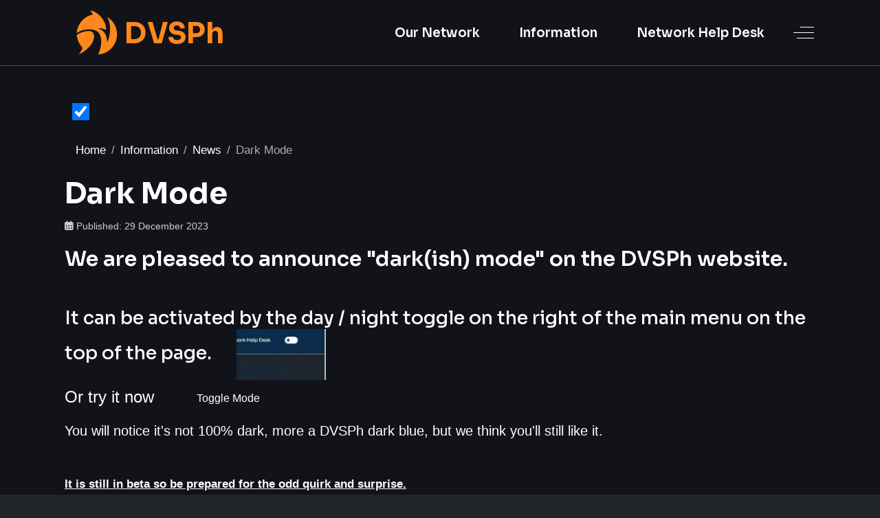

--- FILE ---
content_type: text/html; charset=utf-8
request_url: https://dvsph.net/information/news/dark-mode
body_size: 10336
content:
<!DOCTYPE html><html lang="en-gb" dir="ltr" data-bs-theme="dark"><head><meta http-equiv="X-UA-Compatible" content="IE=edge" /><meta name="viewport" content="width=device-width, initial-scale=1" /><meta name="HandheldFriendly" content="true" /><meta name="mobile-web-app-capable" content="YES" /><meta charset="utf-8"><meta name="rights" content="DVSPH"><meta name="description" content="DVSPh Network is a multi-mode amateur radio network supporting DMR, D-STAR, Yaesu Fusion, and VoIP systems like Echolink and AllStar."><meta name="generator" content="Joomla! - Open Source Content Management"><title>Dark Mode</title><link href="/favicon.ico" rel="icon" type="image/vnd.microsoft.icon"><link href="/images/icons/android-chrome-192x192.png?7384f2" rel="shortcut icon" type="image/png" sizes="any"><link href="/images/icons/apple-touch-icon.png?7384f2" rel="apple-touch-icon" type="image/png" sizes="any"><link href="https://fonts.gstatic.com?7384f2" rel="preconnect"><link href="https://fonts.googleapis.com/css2?family=Sora:ital,wght@0,100;0,200;0,300;0,400;0,500;0,600;0,700;0,800&amp;display=swap" rel="stylesheet"><link href="https://use.fontawesome.com/releases/v7.0.0/css/all.css?7384f2" rel="stylesheet"> <script src="/media/vendor/jquery/js/jquery.min.js?3.7.1"></script> <script src="/media/astroid/js/jquery.easing.min.js?7384f2"></script> <script src="/media/astroid/js/megamenu.min.js?7384f2"></script> <script src="/media/astroid/js/jquery.hoverIntent.min.js?7384f2"></script> <script src="/media/astroid/js/offcanvas.min.js?7384f2"></script> <script src="/media/astroid/js/mobilemenu.min.js?7384f2"></script> <script src="/media/astroid/js/lazyload.min.js?7384f2"></script> <script src="/media/astroid/js/script.min.js?7384f2"></script> <script type="application/json" class="joomla-script-options new">{"joomla.jtext":{"ERROR":"Error","MESSAGE":"Message","NOTICE":"Notice","WARNING":"Warning","JCLOSE":"Close","JOK":"OK","JOPEN":"Open"},"system.paths":{"root":"","rootFull":"https:\/\/dvsph.net\/","base":"","baseFull":"https:\/\/dvsph.net\/"},"csrf.token":"9eff4a78874f13411f68480db565aac3"}</script> <script src="/media/system/js/core.min.js?a3d8f8"></script> <script src="/media/system/js/messages.min.js?9a4811" type="module"></script> <script>var TEMPLATE_HASH="0ac8146357a4aa701d25a348636cb331",ASTROID_COLOR_MODE="dark"</script> <script>window.addEventListener('DOMContentLoaded',()=>{const element=document.querySelector('.dvs_spin');if(!element)return;const minDuration=20;const maxDuration=250;const refreshRate=10000;function randomizeSpin(){const newDuration=Math.random()*(maxDuration-minDuration)+minDuration;element.style.setProperty('animation-duration',`${newDuration}s`);const direction=Math.random()<0.5?'normal':'reverse';element.style.setProperty('animation-direction',direction)}
element.style.animationPlayState='running';randomizeSpin();setInterval(randomizeSpin,refreshRate)})</script> <script type="application/ld+json">{"@context":"https://schema.org","@type":"BreadcrumbList","@id":"https://dvsph.net/#/schema/BreadcrumbList/117","itemListElement":[{"@type":"ListItem","position":1,"item":{"@id":"https://dvsph.net/","name":"Home"}},{"@type":"ListItem","position":2,"item":{"@id":"https://dvsph.net/information","name":"Information"}},{"@type":"ListItem","position":3,"item":{"@id":"https://dvsph.net/information/news","name":"News"}},{"@type":"ListItem","position":4,"item":{"name":"Dark Mode"}}]}</script> <script type="application/ld+json">{"@context":"https://schema.org","@graph":[{"@type":"Organization","@id":"https://dvsph.net/#/schema/Organization/base","name":"DVSPh","url":"https://dvsph.net/"},{"@type":"WebSite","@id":"https://dvsph.net/#/schema/WebSite/base","url":"https://dvsph.net/","name":"DVSPh","publisher":{"@id":"https://dvsph.net/#/schema/Organization/base"}},{"@type":"WebPage","@id":"https://dvsph.net/#/schema/WebPage/base","url":"https://dvsph.net/information/news/dark-mode","name":"Dark Mode","description":"DVSPh Network is a multi-mode amateur radio network supporting DMR, D-STAR, Yaesu Fusion, and VoIP systems like Echolink and AllStar.","isPartOf":{"@id":"https://dvsph.net/#/schema/WebSite/base"},"about":{"@id":"https://dvsph.net/#/schema/Organization/base"},"inLanguage":"en-GB","breadcrumb":{"@id":"https://dvsph.net/#/schema/BreadcrumbList/117"}},{"@type":"Article","@id":"https://dvsph.net/#/schema/com_content/article/228","name":"Dark Mode","headline":"Dark Mode","inLanguage":"en-GB","dateCreated":"2023-12-29T16:39:55+00:00","isPartOf":{"@id":"https://dvsph.net/#/schema/WebPage/base"}}]}</script> <script async src="https://www.googletagmanager.com/gtag/js?id=G-7ZX50DZZN3"></script> <script>window.dataLayer=window.dataLayer||[];function gtag(){dataLayer.push(arguments)}
gtag('js',new Date());gtag('config','G-7ZX50DZZN3')</script><link rel="apple-touch-icon" sizes="180x180" href="/apple-touch-icon.png"><link rel="icon" type="image/png" sizes="32x32" href="/favicon-32x32.png"><link rel="icon" type="image/png" sizes="16x16" href="/favicon-16x16.png"><link rel="manifest" href="/site.webmanifest"><link rel="mask-icon" href="/safari-pinned-tab.svg" color="#212a4e"><meta name="msapplication-TileColor" content="#212a4e"><meta name="theme-color" content="#212a4e"><link rel="stylesheet" href="/cache/astroid/css/cd260f1b0abf726e0341b16ba9c46131.css?7384f2" /></head><body class="site astroid-framework com-content view-article layout-blog itemid-126 guest-user astroid-header-horizontal-right news-alias tp-style-16 en-GB ltr"><div class="astroid-container"><div class="astroid-content"><div class="astroid-layout astroid-layout-wide"><div class="astroid-wrapper"><section class="astroid-section astroid-header-section header" id="hs-1529472563843"><div class="container"><div class="astroid-row row no-gutters gx-0" id="ar-1529472563843"><div class="astroid-column col-lg-12 col-md-12 col-sm-12 col-12" id="ac-1529472563843"><div class="astroid-module-position" id="ah-1529472563843"> <header id="astroid-header" class="astroid-header astroid-horizontal-header astroid-horizontal-right-header" data-megamenu data-megamenu-class=".has-megamenu" data-megamenu-content-class=".megamenu-container" data-dropdown-arrow="true" data-header-offset="true" data-transition-speed="100" data-megamenu-animation="slide" data-easing="linear" data-astroid-trigger="hover" data-megamenu-submenu-class=".nav-submenu,.nav-submenu-static"><div class="d-flex flex-row justify-content-between"><div class="d-flex d-lg-none justify-content-start"><div class="header-mobilemenu-trigger burger-menu-button align-self-center" data-offcanvas="#astroid-mobilemenu" data-effect="mobilemenu-slide"><button aria-label="Mobile Menu Toggle" class="button" type="button"><span class="box"><span class="inner"><span class="visually-hidden">Mobile Menu Toggle</span></span></span></button></div></div><div class="header-left-section as-gutter-x-xl@lg d-flex justify-content-start"><div class="logo-wrapper astroid-logo"> <a target="_self" class="astroid-logo astroid-logo-image d-flex align-items-center mr-0 mr-lg-4" href="https://dvsph.net/" aria-label="DVSPh"> <?xml version="1.0" encoding="UTF-8" standalone="no"?> <!DOCTYPE svg PUBLIC "-//W3C//DTD SVG 1.1//EN" "http://www.w3.org/Graphics/SVG/1.1/DTD/svg11.dtd"> <svg width="100%" height="100%" viewBox="0 0 567 171" version="1.1" xmlns="http://www.w3.org/2000/svg" xmlns:xlink="http://www.w3.org/1999/xlink" xml:space="preserve" xmlns:serif="http://www.serif.com/" style="fill-rule:evenodd;clip-rule:evenodd;stroke-linejoin:round;stroke-miterlimit:2;" class="astroid-logo-default" width="250px" height="250px"> <g transform="matrix(1,0,0,1,-83.1959,-201.918)"> <g> <g transform="matrix(1,0,0,1,-1179.75,-1511.57)"> <g transform="matrix(110,0,0,110,1831.17,1840.67)"> </g> <text x="1447.71px" y="1840.67px" style="font-family:'Sora-Bold', 'Sora';font-weight:700;font-size:110px;fill:rgb(254,136,28);">D<tspan x="1532.3px 1612.71px " y="1840.67px 1840.67px ">VS</tspan>Ph</text> </g> <g transform="matrix(0.374554,0,0,0.374554,-16.341,165.688)"> <g> <path d="M482.676,278.853C484.185,279.488 486.564,280.585 489.604,281.899C507.004,287.799 529.304,301.699 540.904,313.799C549.204,322.599 552.404,326.799 558.504,337.199C570.904,358.099 576.484,385.137 577.904,411.699C578.309,419.29 578.396,424.956 578.241,428.189C578.921,426.272 580.092,423.468 581.804,419.799C595.104,386.299 597.004,380.199 602.704,352.999C607.204,331.599 608.904,314.299 608.904,288.299C608.904,243.699 601.404,207.599 586.004,177.799C582.804,171.599 580.404,166.399 580.704,166.099C581.304,165.399 594.604,174.599 603.904,182.099C610.204,187.099 626.004,202.799 633.104,210.999C651.704,232.599 667.404,263.699 674.504,292.999C683.204,329.099 681.404,373.199 669.904,407.399C656.104,448.199 632.204,481.599 598.104,507.299C570.904,527.899 546.504,538.399 508.504,545.899C491.504,549.299 488.904,549.399 488.904,546.899C488.904,546.199 492.104,537.399 496.004,527.299C504.604,505.599 511.104,481.699 514.404,460.499C517.704,438.699 517.804,438.299 518.504,420.799C519.104,405.199 518.404,396.599 514.704,377.499C511.704,361.599 500.704,336.499 492.204,325.999C479.404,310.299 462.004,301.199 432.404,294.699C421.304,292.299 418.504,292.099 395.404,292.099C368.804,291.999 360.604,292.799 337.904,297.999C315.504,303.199 290.704,313.799 276.604,324.399C272.904,327.199 269.404,329.499 268.804,329.499C267.204,329.499 270.504,305.299 274.104,290.999C279.004,271.199 291.004,244.699 302.804,227.999C334.504,182.899 369.004,158.199 421.404,142.899C428.604,140.899 434.504,139.099 434.704,138.999C434.804,138.899 432.104,134.799 428.704,129.999C421.804,120.499 415.204,111.099 411.204,105.199C409.804,103.199 408.204,101.499 407.804,101.499C407.304,101.499 406.904,100.999 406.904,100.499C406.904,98.799 416.504,99.399 424.504,101.599C434.204,104.199 447.404,109.599 455.804,114.199C486.304,130.999 514.804,157.499 533.504,186.499C536.104,190.599 542.504,202.299 547.604,212.499C556.904,230.699 562.204,245.099 565.404,259.999C567.204,268.199 568.704,298.999 567.304,298.399C566.804,298.199 562.104,295.799 556.904,293.099C542.404,285.699 516.704,279.699 498.104,279.399C493.904,279.299 489.569,279.55 487.869,279.15C485.517,279.089 483.816,278.985 482.676,278.853Z" style="fill:rgb(254,136,28);"/> <g transform="matrix(0.1,0,0,-0.1,246.904,563.499)"> <path d="M1250,2540C926,2512 487,2350 269,2177L214,2133L226,2044C289,1612 448,1258 724,935C771,880 810,832 810,828C810,817 745,670 707,593C651,483 579,365 505,262C468,210 440,167 442,164C445,162 491,185 546,216C600,247 681,292 725,317C975,459 1217,647 1432,869C1754,1201 1929,1523 1975,1870C1992,1995 1989,2047 1958,2185C1920,2356 1822,2466 1663,2518C1589,2543 1396,2553 1250,2540Z" style="fill:rgb(254,136,28);"/> </g> </g> </g> </g> </g> </svg> <?xml version="1.0" encoding="UTF-8" standalone="no"?> <!DOCTYPE svg PUBLIC "-//W3C//DTD SVG 1.1//EN" "http://www.w3.org/Graphics/SVG/1.1/DTD/svg11.dtd"> <svg width="100%" height="100%" viewBox="0 0 567 171" version="1.1" xmlns="http://www.w3.org/2000/svg" xmlns:xlink="http://www.w3.org/1999/xlink" xml:space="preserve" xmlns:serif="http://www.serif.com/" style="fill-rule:evenodd;clip-rule:evenodd;stroke-linejoin:round;stroke-miterlimit:2;" class="astroid-logo-default dark" width="250px" height="250px"> <g transform="matrix(1,0,0,1,-83.1959,-201.918)"> <g> <g transform="matrix(1,0,0,1,-1179.75,-1511.57)"> <g transform="matrix(110,0,0,110,1831.17,1840.67)"> </g> <text x="1447.71px" y="1840.67px" style="font-family:'Sora-Bold', 'Sora';font-weight:700;font-size:110px;fill:rgb(254,136,28);">D<tspan x="1532.3px 1612.71px " y="1840.67px 1840.67px ">VS</tspan>Ph</text> </g> <g transform="matrix(0.374554,0,0,0.374554,-16.341,165.688)"> <g> <path d="M482.676,278.853C484.185,279.488 486.564,280.585 489.604,281.899C507.004,287.799 529.304,301.699 540.904,313.799C549.204,322.599 552.404,326.799 558.504,337.199C570.904,358.099 576.484,385.137 577.904,411.699C578.309,419.29 578.396,424.956 578.241,428.189C578.921,426.272 580.092,423.468 581.804,419.799C595.104,386.299 597.004,380.199 602.704,352.999C607.204,331.599 608.904,314.299 608.904,288.299C608.904,243.699 601.404,207.599 586.004,177.799C582.804,171.599 580.404,166.399 580.704,166.099C581.304,165.399 594.604,174.599 603.904,182.099C610.204,187.099 626.004,202.799 633.104,210.999C651.704,232.599 667.404,263.699 674.504,292.999C683.204,329.099 681.404,373.199 669.904,407.399C656.104,448.199 632.204,481.599 598.104,507.299C570.904,527.899 546.504,538.399 508.504,545.899C491.504,549.299 488.904,549.399 488.904,546.899C488.904,546.199 492.104,537.399 496.004,527.299C504.604,505.599 511.104,481.699 514.404,460.499C517.704,438.699 517.804,438.299 518.504,420.799C519.104,405.199 518.404,396.599 514.704,377.499C511.704,361.599 500.704,336.499 492.204,325.999C479.404,310.299 462.004,301.199 432.404,294.699C421.304,292.299 418.504,292.099 395.404,292.099C368.804,291.999 360.604,292.799 337.904,297.999C315.504,303.199 290.704,313.799 276.604,324.399C272.904,327.199 269.404,329.499 268.804,329.499C267.204,329.499 270.504,305.299 274.104,290.999C279.004,271.199 291.004,244.699 302.804,227.999C334.504,182.899 369.004,158.199 421.404,142.899C428.604,140.899 434.504,139.099 434.704,138.999C434.804,138.899 432.104,134.799 428.704,129.999C421.804,120.499 415.204,111.099 411.204,105.199C409.804,103.199 408.204,101.499 407.804,101.499C407.304,101.499 406.904,100.999 406.904,100.499C406.904,98.799 416.504,99.399 424.504,101.599C434.204,104.199 447.404,109.599 455.804,114.199C486.304,130.999 514.804,157.499 533.504,186.499C536.104,190.599 542.504,202.299 547.604,212.499C556.904,230.699 562.204,245.099 565.404,259.999C567.204,268.199 568.704,298.999 567.304,298.399C566.804,298.199 562.104,295.799 556.904,293.099C542.404,285.699 516.704,279.699 498.104,279.399C493.904,279.299 489.569,279.55 487.869,279.15C485.517,279.089 483.816,278.985 482.676,278.853Z" style="fill:rgb(254,136,28);"/> <g transform="matrix(0.1,0,0,-0.1,246.904,563.499)"> <path d="M1250,2540C926,2512 487,2350 269,2177L214,2133L226,2044C289,1612 448,1258 724,935C771,880 810,832 810,828C810,817 745,670 707,593C651,483 579,365 505,262C468,210 440,167 442,164C445,162 491,185 546,216C600,247 681,292 725,317C975,459 1217,647 1432,869C1754,1201 1929,1523 1975,1870C1992,1995 1989,2047 1958,2185C1920,2356 1822,2466 1663,2518C1589,2543 1396,2553 1250,2540Z" style="fill:rgb(254,136,28);"/> </g> </g> </g> </g> </g> </svg> <?xml version="1.0" encoding="UTF-8" standalone="no"?> <!DOCTYPE svg PUBLIC "-//W3C//DTD SVG 1.1//EN" "http://www.w3.org/Graphics/SVG/1.1/DTD/svg11.dtd"> <svg width="100%" height="100%" viewBox="0 0 281 298" version="1.1" xmlns="http://www.w3.org/2000/svg" xmlns:xlink="http://www.w3.org/1999/xlink" xml:space="preserve" xmlns:serif="http://www.serif.com/" style="fill-rule:evenodd;clip-rule:evenodd;stroke-linejoin:round;stroke-miterlimit:2;" class="astroid-logo-mobile" width="200px" height="200px"> <g transform="matrix(1,0,0,1,-529.069,-208.721)"> <g transform="matrix(0.447335,0,0,0.447335,457.052,164.203)"> <path d="M482.676,278.853C484.185,279.488 486.564,280.585 489.604,281.899C507.004,287.799 529.304,301.699 540.904,313.799C549.204,322.599 552.404,326.799 558.504,337.199C570.904,358.099 576.484,385.137 577.904,411.699C578.309,419.29 578.396,424.956 578.241,428.189C578.921,426.272 580.092,423.468 581.804,419.799C595.104,386.299 597.004,380.199 602.704,352.999C607.204,331.599 608.904,314.299 608.904,288.299C608.904,243.699 601.404,207.599 586.004,177.799C582.804,171.599 580.404,166.399 580.704,166.099C581.304,165.399 594.604,174.599 603.904,182.099C610.204,187.099 626.004,202.799 633.104,210.999C651.704,232.599 667.404,263.699 674.504,292.999C683.204,329.099 681.404,373.199 669.904,407.399C656.104,448.199 632.204,481.599 598.104,507.299C570.904,527.899 546.504,538.399 508.504,545.899C491.504,549.299 488.904,549.399 488.904,546.899C488.904,546.199 492.104,537.399 496.004,527.299C504.604,505.599 511.104,481.699 514.404,460.499C517.704,438.699 517.804,438.299 518.504,420.799C519.104,405.199 518.404,396.599 514.704,377.499C511.704,361.599 500.704,336.499 492.204,325.999C479.404,310.299 462.004,301.199 432.404,294.699C421.304,292.299 418.504,292.099 395.404,292.099C368.804,291.999 360.604,292.799 337.904,297.999C315.504,303.199 290.704,313.799 276.604,324.399C272.904,327.199 269.404,329.499 268.804,329.499C267.204,329.499 270.504,305.299 274.104,290.999C279.004,271.199 291.004,244.699 302.804,227.999C334.504,182.899 369.004,158.199 421.404,142.899C428.604,140.899 434.504,139.099 434.704,138.999C434.804,138.899 432.104,134.799 428.704,129.999C421.804,120.499 415.204,111.099 411.204,105.199C409.804,103.199 408.204,101.499 407.804,101.499C407.304,101.499 406.904,100.999 406.904,100.499C406.904,98.799 416.504,99.399 424.504,101.599C434.204,104.199 447.404,109.599 455.804,114.199C486.304,130.999 514.804,157.499 533.504,186.499C536.104,190.599 542.504,202.299 547.604,212.499C556.904,230.699 562.204,245.099 565.404,259.999C567.204,268.199 568.704,298.999 567.304,298.399C566.804,298.199 562.104,295.799 556.904,293.099C542.404,285.699 516.704,279.699 498.104,279.399C493.904,279.299 489.569,279.55 487.869,279.15C485.517,279.089 483.816,278.985 482.676,278.853Z" style="fill:rgb(254,136,28);"/> </g> <g transform="matrix(0.0447335,0,0,-0.0447335,567.5,416.276)"> <path d="M1250,2540C926,2512 487,2350 269,2177L214,2133L226,2044C289,1612 448,1258 724,935C771,880 810,832 810,828C810,817 745,670 707,593C651,483 579,365 505,262C468,210 440,167 442,164C445,162 491,185 546,216C600,247 681,292 725,317C975,459 1217,647 1432,869C1754,1201 1929,1523 1975,1870C1992,1995 1989,2047 1958,2185C1920,2356 1822,2466 1663,2518C1589,2543 1396,2553 1250,2540Z" style="fill:rgb(254,136,28);"/> </g> <g transform="matrix(1,0,0,1,-925.531,-1335.91)"> <g transform="matrix(84,0,0,84,1740.54,1840.67)"> </g> <text x="1447.71px" y="1840.67px" style="font-family:'Sora-Bold', 'Sora';font-weight:700;font-size:84px;fill:rgb(254,136,28);">D<tspan x="1512.31px 1573.71px " y="1840.67px 1840.67px ">VS</tspan>Ph</text> </g> </g> </svg> <?xml version="1.0" encoding="UTF-8" standalone="no"?> <!DOCTYPE svg PUBLIC "-//W3C//DTD SVG 1.1//EN" "http://www.w3.org/Graphics/SVG/1.1/DTD/svg11.dtd"> <svg width="100%" height="100%" viewBox="0 0 281 298" version="1.1" xmlns="http://www.w3.org/2000/svg" xmlns:xlink="http://www.w3.org/1999/xlink" xml:space="preserve" xmlns:serif="http://www.serif.com/" style="fill-rule:evenodd;clip-rule:evenodd;stroke-linejoin:round;stroke-miterlimit:2;" class="astroid-logo-mobile dark d-none" width="200px" height="200px"> <g transform="matrix(1,0,0,1,-529.069,-208.721)"> <g transform="matrix(0.447335,0,0,0.447335,457.052,164.203)"> <path d="M482.676,278.853C484.185,279.488 486.564,280.585 489.604,281.899C507.004,287.799 529.304,301.699 540.904,313.799C549.204,322.599 552.404,326.799 558.504,337.199C570.904,358.099 576.484,385.137 577.904,411.699C578.309,419.29 578.396,424.956 578.241,428.189C578.921,426.272 580.092,423.468 581.804,419.799C595.104,386.299 597.004,380.199 602.704,352.999C607.204,331.599 608.904,314.299 608.904,288.299C608.904,243.699 601.404,207.599 586.004,177.799C582.804,171.599 580.404,166.399 580.704,166.099C581.304,165.399 594.604,174.599 603.904,182.099C610.204,187.099 626.004,202.799 633.104,210.999C651.704,232.599 667.404,263.699 674.504,292.999C683.204,329.099 681.404,373.199 669.904,407.399C656.104,448.199 632.204,481.599 598.104,507.299C570.904,527.899 546.504,538.399 508.504,545.899C491.504,549.299 488.904,549.399 488.904,546.899C488.904,546.199 492.104,537.399 496.004,527.299C504.604,505.599 511.104,481.699 514.404,460.499C517.704,438.699 517.804,438.299 518.504,420.799C519.104,405.199 518.404,396.599 514.704,377.499C511.704,361.599 500.704,336.499 492.204,325.999C479.404,310.299 462.004,301.199 432.404,294.699C421.304,292.299 418.504,292.099 395.404,292.099C368.804,291.999 360.604,292.799 337.904,297.999C315.504,303.199 290.704,313.799 276.604,324.399C272.904,327.199 269.404,329.499 268.804,329.499C267.204,329.499 270.504,305.299 274.104,290.999C279.004,271.199 291.004,244.699 302.804,227.999C334.504,182.899 369.004,158.199 421.404,142.899C428.604,140.899 434.504,139.099 434.704,138.999C434.804,138.899 432.104,134.799 428.704,129.999C421.804,120.499 415.204,111.099 411.204,105.199C409.804,103.199 408.204,101.499 407.804,101.499C407.304,101.499 406.904,100.999 406.904,100.499C406.904,98.799 416.504,99.399 424.504,101.599C434.204,104.199 447.404,109.599 455.804,114.199C486.304,130.999 514.804,157.499 533.504,186.499C536.104,190.599 542.504,202.299 547.604,212.499C556.904,230.699 562.204,245.099 565.404,259.999C567.204,268.199 568.704,298.999 567.304,298.399C566.804,298.199 562.104,295.799 556.904,293.099C542.404,285.699 516.704,279.699 498.104,279.399C493.904,279.299 489.569,279.55 487.869,279.15C485.517,279.089 483.816,278.985 482.676,278.853Z" style="fill:rgb(254,136,28);"/> </g> <g transform="matrix(0.0447335,0,0,-0.0447335,567.5,416.276)"> <path d="M1250,2540C926,2512 487,2350 269,2177L214,2133L226,2044C289,1612 448,1258 724,935C771,880 810,832 810,828C810,817 745,670 707,593C651,483 579,365 505,262C468,210 440,167 442,164C445,162 491,185 546,216C600,247 681,292 725,317C975,459 1217,647 1432,869C1754,1201 1929,1523 1975,1870C1992,1995 1989,2047 1958,2185C1920,2356 1822,2466 1663,2518C1589,2543 1396,2553 1250,2540Z" style="fill:rgb(254,136,28);"/> </g> <g transform="matrix(1,0,0,1,-925.531,-1335.91)"> <g transform="matrix(84,0,0,84,1740.54,1840.67)"> </g> <text x="1447.71px" y="1840.67px" style="font-family:'Sora-Bold', 'Sora';font-weight:700;font-size:84px;fill:rgb(254,136,28);">D<tspan x="1512.31px 1573.71px " y="1840.67px 1840.67px ">VS</tspan>Ph</text> </g> </g> </svg> </a> </div></div><div class="header-right-section as-gutter-x-xl@lg d-flex min-w-30 justify-content-end flex-lg-grow-1"> <nav class=" align-self-center d-none d-lg-block" aria-label="horizontal menu"><ul class="nav astroid-nav d-none d-lg-flex"><li data-position="right" class="nav-item nav-item-id-114 nav-item-level-1 nav-item-deeper nav-item-parent has-megamenu nav-item-dropdown"> <a href="#" title="Our Network" class="as-menu-item nav-link-item-id-114 nav-link megamenu-item-link item-link-url item-level-1" data-drop-action="hover"> <span class="nav-title"> <span class="nav-title-text">Our Network</span> <i class="fas fa-chevron-down nav-item-caret"></i> </span> </a> <div class="megamenu-container nav-submenu-container nav-item-level-1"><ul class="nav-submenu" style="width:250px"><li data-position="right" class="nav-item-submenu nav-item-id-105 nav-item-level-2"> <a href="/dmr-talk-groups" title="Talk Groups" class="as-menu-item nav-link-item-id-105 item-link-url item-level-2" data-drop-action="hover"> <span class="nav-title"> <span class="nav-title-text">Talk Groups</span> </span> </a> </li><li data-position="right" class="nav-item-submenu nav-item-id-104 nav-item-level-2"> <a href="https://dvsph.net/dmr-repeaters" title="DMR Repeaters" class="as-menu-item nav-link-item-id-104 item-link-url item-level-2" data-drop-action="hover"> <span class="nav-title"> <span class="nav-title-text">DMR Repeaters</span> </span> </a> </li><li data-position="right" class="nav-item-submenu nav-item-id-111 nav-item-level-2"> <a href="/our-network/system-status" title="System Status" class="as-menu-item nav-link-item-id-111 item-link-component item-level-2" data-drop-action="hover"> <span class="nav-title"> <span class="nav-title-text">System Status</span> </span> </a> </li><li data-position="right" class="nav-item-submenu nav-item-id-129 nav-item-level-2 nav-item-deeper nav-item-parent nav-item-dropdown"> <a href="https://dvsph.net/information/question-and-answers/do-you-offer-any-user-dashboards" title="Dashboards" class="as-menu-item nav-link-item-id-129 megamenu-item-link item-link-url item-level-2" data-drop-action="hover"> <span class="nav-title"> <span class="nav-title-text">Dashboards</span> <i class="fas fa-chevron-right nav-item-caret"></i> </span> </a> <ul class="nav-submenu" style="width:250px"><li data-position="right" class="nav-item-submenu nav-item-id-163 nav-item-level-3"> <a href="/uk-dmr-last-heard" title="DMR Last Heard" class="as-menu-item nav-link-item-id-163 item-link-url item-level-3" data-drop-action="hover"> <span class="nav-title"> <span class="nav-title-text">DMR Last Heard</span> </span> </a> </li><li data-position="right" class="nav-item-submenu nav-item-id-110 nav-item-level-3"> <a href="/netmon" title="DMR Network Monitor" class="as-menu-item nav-link-item-id-110 item-link-url item-level-3" data-drop-action="hover"> <span class="nav-title"> <span class="nav-title-text">DMR Network Monitor</span> </span> </a> </li><li data-position="right" class="nav-item-submenu nav-item-id-131 nav-item-level-3"> <a href="http://dvsph-a.dvsph.net/" title="IPSC2 - A (MMDVM Repeaters)" class="as-menu-item nav-link-item-id-131 item-link-url item-level-3" target="_blank" rel="noopener noreferrer" data-drop-action="hover"> <span class="nav-title"> <span class="nav-title-text">IPSC2 - A (MMDVM Repeaters)</span> </span> </a> </li><li data-position="right" class="nav-item-submenu nav-item-id-130 nav-item-level-3"> <a href="http://dvsph-k.dvsph.net/ipsc/" title="IPSC2 - K (Motorola and Hytera Repeaters)" class="as-menu-item nav-link-item-id-130 item-link-url item-level-3" target="_blank" rel="noopener noreferrer" data-drop-action="hover"> <span class="nav-title"> <span class="nav-title-text">IPSC2 - K (Motorola and Hytera Repeaters)</span> </span> </a> </li><li data-position="right" class="nav-item-submenu nav-item-id-337 nav-item-level-3"> <a href="http://dvsph-m.dvsph.net/ipsc/" title="IPSC2 - M (Low Power Repeaters)" class="as-menu-item nav-link-item-id-337 item-link-url item-level-3" target="_blank" rel="noopener noreferrer" data-drop-action="hover"> <span class="nav-title"> <span class="nav-title-text">IPSC2 - M (Low Power Repeaters)</span> </span> </a> </li><li data-position="right" class="nav-item-submenu nav-item-id-132 nav-item-level-3"> <a href="http://dvsph-f.dvsph.net/ipsc/" title="IPSC2 - F (Hotspots and Gateways)" class="as-menu-item nav-link-item-id-132 item-link-url item-level-3" target="_blank" rel="noopener noreferrer" data-drop-action="hover"> <span class="nav-title"> <span class="nav-title-text">IPSC2 - F (Hotspots and Gateways)</span> </span> </a> </li><li data-position="right" class="nav-item-submenu nav-item-id-133 nav-item-level-3"> <a href="https://dvsph.net/xlx600" title="XLX600 Multimode Reflector" class="as-menu-item nav-link-item-id-133 item-link-url item-level-3" data-drop-action="hover"> <span class="nav-title"> <span class="nav-title-text">XLX600 Multimode Reflector</span> </span> </a> </li><li data-position="right" class="nav-item-submenu nav-item-id-135 nav-item-level-3"> <a href="https://dvsph.net/ysf" title="System Fusion C4FM Reflector" class="as-menu-item nav-link-item-id-135 item-link-url item-level-3" data-drop-action="hover"> <span class="nav-title"> <span class="nav-title-text">System Fusion C4FM Reflector</span> </span> </a> </li><li data-position="right" class="nav-item-submenu nav-item-id-315 nav-item-level-3"> <a href="https://dvsph.net/m17" title="M17 - 235 Reflector" class="as-menu-item nav-link-item-id-315 item-link-url item-level-3" data-drop-action="hover"> <span class="nav-title"> <span class="nav-title-text">M17 - 235 Reflector</span> </span> </a> </li><li data-position="right" class="nav-item-submenu nav-item-id-316 nav-item-level-3"> <a href="https://dvsph.net/p25" title="P25 - 235 Reflector" class="as-menu-item nav-link-item-id-316 item-link-url item-level-3" data-drop-action="hover"> <span class="nav-title"> <span class="nav-title-text">P25 - 235 Reflector</span> </span> </a> </li><li data-position="right" class="nav-item-submenu nav-item-id-317 nav-item-level-3"> <a href="https://dvsph.net/nxdn" title="NXDN - 235 Reflector" class="as-menu-item nav-link-item-id-317 item-link-url item-level-3" data-drop-action="hover"> <span class="nav-title"> <span class="nav-title-text">NXDN - 235 Reflector</span> </span> </a> </li></ul></li></ul></div></li><li data-position="right" class="nav-item nav-item-id-107 nav-item-level-1 nav-item-active nav-item-deeper nav-item-parent has-megamenu nav-item-dropdown"> <a href="/information" title="Information" class="as-menu-item nav-link-item-id-107 nav-link active megamenu-item-link item-link-component item-level-1" data-drop-action="hover"> <span class="nav-title"> <span class="nav-title-text">Information</span> <i class="fas fa-chevron-down nav-item-caret"></i> </span> </a> <div class="megamenu-container nav-submenu-container nav-item-level-1"><ul class="nav-submenu" style="width:250px"><li data-position="right" class="nav-item-submenu nav-item-id-106 nav-item-level-2"> <a href="/information/about" title="About" class="as-menu-item nav-link-item-id-106 item-link-component item-level-2" data-drop-action="hover"> <span class="nav-title"> <span class="nav-title-text">About</span> </span> </a> </li><li data-position="right" class="nav-item-submenu nav-item-id-126 nav-item-level-2 nav-item-current nav-item-active"> <a href="/information/news" title="News" class="as-menu-item nav-link-item-id-126 active item-link-component item-level-2" data-drop-action="hover"> <span class="nav-title"> <span class="nav-title-text">News</span> </span> </a> </li><li data-position="right" class="nav-item-submenu nav-item-id-164 nav-item-level-2"> <a href="/information/question-and-answers" title="Question and Answers" class="as-menu-item nav-link-item-id-164 item-link-component item-level-2" data-drop-action="hover"> <span class="nav-title"> <span class="nav-title-text">Question and Answers</span> </span> </a> </li><li data-position="right" class="nav-item-submenu nav-item-id-127 nav-item-level-2"> <a href="/information/weekly-nets" title="Weekly Nets" class="as-menu-item nav-link-item-id-127 item-link-component item-level-2" data-drop-action="hover"> <span class="nav-title"> <span class="nav-title-text">Weekly Nets</span> </span> </a> </li><li data-position="right" class="nav-item-submenu nav-item-id-168 nav-item-level-2 nav-item-deeper nav-item-parent nav-item-dropdown"> <a href="#" title="Links" class="as-menu-item nav-link-item-id-168 megamenu-item-link item-link-url item-level-2" data-drop-action="hover"> <span class="nav-title"> <span class="nav-title-text">Links</span> <i class="fas fa-chevron-right nav-item-caret"></i> </span> </a> <ul class="nav-submenu" style="width:250px"><li data-position="right" class="nav-item-submenu nav-item-id-169 nav-item-level-3"> <a href="https://www.radioid.net/" title="Radio ID" class="as-menu-item nav-link-item-id-169 item-link-url item-level-3" target="_blank" rel="noopener noreferrer" data-drop-action="hover"> <span class="nav-title"> <span class="nav-title-text">Radio ID</span> </span> </a> </li><li data-position="right" class="nav-item-submenu nav-item-id-170 nav-item-level-3"> <a href="https://ukrepeater.net/" title="ETCC (ukrepeater.net)" class="as-menu-item nav-link-item-id-170 item-link-url item-level-3" target="_blank" rel="noopener noreferrer" data-drop-action="hover"> <span class="nav-title"> <span class="nav-title-text">ETCC (ukrepeater.net)</span> </span> </a> </li><li data-position="right" class="nav-item-submenu nav-item-id-175 nav-item-level-3"> <a href="https://dvsph.net/my-ip" title="Find my IP Address" class="as-menu-item nav-link-item-id-175 item-link-url item-level-3" data-drop-action="hover"> <span class="nav-title"> <span class="nav-title-text">Find my IP Address</span> </span> </a> </li><li data-position="right" class="nav-item-submenu nav-item-id-307 nav-item-level-3"> <a href="http://cannycomponents.net/" title="Canny Components" class="as-menu-item nav-link-item-id-307 item-link-url item-level-3" target="_blank" rel="noopener noreferrer" data-drop-action="hover"> <span class="nav-title"> <span class="nav-title-text">Canny Components</span> </span> </a> </li></ul></li><li data-position="right" class="nav-item-submenu nav-item-id-233 nav-item-level-2"> <a href="https://dvsph.net/options-generator" title="Options Generator" class="as-menu-item nav-link-item-id-233 item-link-url item-level-2" data-drop-action="hover"> <span class="nav-title"> <span class="nav-title-text">Options Generator</span> </span> </a> </li><li data-position="left" class="nav-item-submenu nav-item-id-470 nav-item-level-2"> <a href="/information/for-sale" title="For Sale and Wanted" class="as-menu-item nav-link-item-id-470 item-link-component item-level-2" data-drop-action="hover"> <span class="nav-title"> <span class="nav-title-text">For Sale and Wanted</span> </span> </a> </li><li data-position="right" class="nav-item-submenu nav-item-id-306 nav-item-level-2"> <a href="/information/api" title="API" class="as-menu-item nav-link-item-id-306 item-link-component item-level-2" data-drop-action="hover"> <span class="nav-title"> <span class="nav-title-text">API</span> </span> </a> </li><li data-position="right" class="nav-item-submenu nav-item-id-128 nav-item-level-2"> <a href="https://dvsph.net/helpdesk" title="Contact Us" class="as-menu-item nav-link-item-id-128 item-link-url item-level-2" data-drop-action="hover"> <span class="nav-title"> <span class="nav-title-text">Contact Us</span> </span> </a> </li></ul></div></li><li data-position="right" class="nav-item nav-item-id-165 nav-item-level-1"> <a href="/network-help-desk" title="Network Help Desk" class="as-menu-item nav-link-item-id-165 nav-link item-link-component item-level-1" data-drop-action="hover"> <span class="nav-title"> <span class="nav-title-text">Network Help Desk</span> </span> </a> </li></ul></nav><div class="d-flex offcanvas-button offcanvasRight"><div class="header-offcanvas-trigger burger-menu-button align-self-center d-block" data-offcanvas="#astroid-offcanvas" data-effect="st-effect-1" data-direction="offcanvasDirRight"> <button type="button" aria-label="Off-Canvas Toggle" class="button"> <span class="box"> <span class="inner"><span class="visually-hidden">Off-Canvas Toggle</span></span> </span> </button> </div> </div> </div> </div> </header> </div></div></div></div></section><div class="astroid-section astroid-component-section" id="cs-1528971561366"><div class="container"><div class="astroid-row row" id="ar-1528971561366"><div class="astroid-column col-lg-6 col-md-12 col-sm-12 col-12 col-lg-12" id="ac-1528971561366"><div class="astroid-module-position hideonxs hideonsm" id="csb-63bd8bcd80ed4477681818"><div class="d-flex align-items-center astroid-color-mode"><div class="form-check form-switch"><input class="form-check-input switcher" type="checkbox" aria-label="Color Mode" role="switch" checked></div></div></div><div class="astroid-message" id="m-1528971711775"><div id="system-message-container" aria-live="polite"></div></div><div class="astroid-rawhtml hideonmd hideonlg hideonxl hideonxxl" id="aip-63c7c9fcb2785c54061447"><div id="install-banner" style="display:none; position:fixed; bottom:0; width:100%; background:#333; color:white; padding:15px; text-align:center;"> <span style="flex-grow:1;">Try the DVSPh App</span> <button id="install-btn" style="background:#5cb85c; color:white; border:2px; padding:7px 20px; border-radius:5px; cursor:pointer;">Install</button> <button id="dismiss-btn" style="background:#b85c5c; color:white; border:2px; padding:7px 20px; border-radius:5px; cursor:pointer;">✕</button> </div> <script>let deferredPrompt;window.addEventListener('beforeinstallprompt',(e)=>{e.preventDefault();deferredPrompt=e;if(!localStorage.getItem('pwaDismissed')){setTimeout(()=>{document.getElementById('install-banner').style.display='flex'},5000)}});document.getElementById('install-btn').addEventListener('click',async()=>{if(!deferredPrompt)return;deferredPrompt.prompt();const{outcome}=await deferredPrompt.userChoice;console.log('User choice:',outcome);deferredPrompt=null;document.getElementById('install-banner').style.display='none'});document.getElementById('dismiss-btn').addEventListener('click',()=>{document.getElementById('install-banner').style.display='none';localStorage.setItem('pwaDismissed','true')})</script></div><div class="astroid-module-position" id="tat-381539181673929"><div class="content-top-position moduletable "> <nav class="mod-breadcrumbs__wrapper" aria-label="Breadcrumbs"><ol class="mod-breadcrumbs breadcrumb px-3 py-2"> <li class="mod-breadcrumbs__divider float-start"> <span class="divider icon-location icon-fw" aria-hidden="true"></span> </li> <li class="mod-breadcrumbs__item breadcrumb-item"><a href="/" class="pathway"><span>Home</span></a></li><li class="mod-breadcrumbs__item breadcrumb-item"><a href="/information" class="pathway"><span>Information</span></a></li><li class="mod-breadcrumbs__item breadcrumb-item"><a href="/information/news" class="pathway"><span>News</span></a></li><li class="mod-breadcrumbs__item breadcrumb-item active"><span>Dark Mode</span></li> </ol> </nav> </div></div><div class="astroid-component" id="ca-1529739248826"><main class="astroid-component-area"><div class="com-content-article item-page" itemscope itemtype="https://schema.org/Article"><meta itemprop="inLanguage" content="en-GB"><div class="astroid-section" id="as-61b5cf11613cc086185689"><div class="astroid-row row no-gutters gx-0" id="ar-61b5cf11613cc033152637"><div class="astroid-column col-lg-12 col-md-12 col-sm-12 col-12" id="ac-61b5cf11613cc030930660"><div class="astroid-article-title" id="t-61b9bb50c0a7c455878112"><h1>Dark Mode</h1></div><div class="astroid-article-infoblock" id="iba-61b9dc69558df484112986"><dl class="article-info muted above"> <dt class="article-info-term">
                          Details                  </dt><dd class="published"> <span class="icon-calendar icon-fw" aria-hidden="true"></span> <time datetime="2023-12-29T16:39:55+00:00">
        Published: 29 December 2023    </time> </dd> </dl></div><div class="astroid-article-text" id="awt-61bae20c0d2cf499628496"><h2>We are pleased to announce "dark(ish) mode" on the DVSPh website.</h2><p> </p><h3>It can be activated by the day / night toggle on the right of the main menu on the top of the page.      <img src="/images/toggle.jpg" alt="Toggle" width="130" height="74" loading="lazy" data-path="local-images:/toggle.jpg" /></h3><h4>Or try it now &nbsp&nbsp&nbsp&nbsp&nbsp   <button class="btn btn-dark shadow" id="btnSwitch">Toggle Mode</button></h4><p> </p><h5>You will notice it's not 100% dark, more a DVSPh dark blue, but we think you'll still like it.</h5><p> </p><p><span style="text-decoration: underline;"><strong>It is still in beta so be prepared for the odd quirk and surprise.</strong></span></p><p> </p><p>We have noticed a local caching issue where if you have a cached "light" version of the page on your local machine, that may be served on the dark version. We are looking in to a fix for this but think if you stick with one colour mode it should fix itself.<br>Colour switching seems to be browser, operating system and cache setting dependant.
</p><br> <script>document.getElementById('btnSwitch').addEventListener('click',()=>{if(document.documentElement.getAttribute('data-bs-theme')=='dark'){document.documentElement.setAttribute('data-bs-theme','light')}else{document.documentElement.setAttribute('data-bs-theme','dark')}})</script> </div></div></div></div></div></main></div></div></div></div></div><div class="astroid-section" id="as-639405c10d2b9871590869"><div class="container"><div class="astroid-row row" id="ar-639405d31154b46635447"><div class="astroid-column col-lg-12 col-md-12 col-sm-12 col-12" id="ac-639405d31154b436107467"><div class="astroid-divider" id="d-639405da9d26bc25477814"><div class="divider-content"></div></div></div></div></div></div><section class="astroid-section" id="bm-6376f058bf4bcc35147119"><div class="container"><div class="astroid-row row" id="ar-6376f058bf4bcc8035884"><div class="astroid-column col-lg-4 col-md-12 col-sm-12 col-12" id="ac-6376f058bf4bcc29882333"><div class="astroid-text" id="ql-639408a36f781017615751"><h2 class="astroid-content-heading">Quick Links</h2></div><div class="astroid-module-position portal" id="mp-6376f06820a46c33823947"><div id="mod-custom152" class="mod-custom custom"> <a href="/uk-dmr-last-heard">DMR Last Heard</a>&nbsp;<br> <a href="/dmr-repeaters" title="DMR Repeaters"><span class="nav-title">DMR Repeaters</span></a><br> <a href="/dmr-talk-groups" title="Talk Groups"><span class="nav-title">Talk Groups</span></a><br> <a href="/xlx600">XLX600 - Dashboard</a>&nbsp;<br> <a href="/information/question-and-answers" title="Question and Answers"><span class="nav-title">Question and Answers</span></a><br> <a href="/options-generator">Options Generator</a>&nbsp;</div></div></div><div class="astroid-column col-lg-4 col-md-12 col-sm-12 col-12" id="ac-6376f058bf4bcc79670872"><div class="astroid-text" id="pqa-639408ba1dc17c9217286"><h2 class="astroid-content-heading">Popular Q & A</h2></div><div class="astroid-module-position portal" id="mp-6376f07b664ad835838775"><div class="bottom-2-position moduletable "><ul class="mostread mod-list"> <li itemscope itemtype="https://schema.org/Article"> <a href="/information/question-and-answers/do-you-offer-any-user-dashboards" itemprop="url"> <span itemprop="name">
                Do you offer any user dashboards?            </span> </a> </li> <li itemscope itemtype="https://schema.org/Article"> <a href="/information/question-and-answers/dmr-registration" itemprop="url"> <span itemprop="name">
                DMR Registration            </span> </a> </li> <li itemscope itemtype="https://schema.org/Article"> <a href="/information/question-and-answers/how-do-i-connect-my-hotspot-to-the-dvsph-network" itemprop="url"> <span itemprop="name">
                How do I connect my hotspot to the DVSPh Network?            </span> </a> </li> <li itemscope itemtype="https://schema.org/Article"> <a href="/information/question-and-answers/how-do-i-know-if-my-hotspot-or-repeater-is-connected-to-dvsph" itemprop="url"> <span itemprop="name">
                How do I know if my hotspot or repeater is connected to DVSPh?            </span> </a> </li> <li itemscope itemtype="https://schema.org/Article"> <a href="/information/question-and-answers/how-do-i-contact-dvsph" itemprop="url"> <span itemprop="name">
                How do I contact DVSPh?            </span> </a> </li> <li itemscope itemtype="https://schema.org/Article"> <a href="/information/question-and-answers/d-star-registration" itemprop="url"> <span itemprop="name">
                Register for D-Star            </span> </a> </li> <li itemscope itemtype="https://schema.org/Article"> <a href="/information/question-and-answers/im-not-in-the-uk-can-i-still-use-the-dvsph-network" itemprop="url"> <span itemprop="name">
                I'm not in the UK, can I still use the DVSPh network?            </span> </a> </li> <li itemscope itemtype="https://schema.org/Article"> <a href="/information/question-and-answers/what-are-user-activated-talk-groups" itemprop="url"> <span itemprop="name">
                What are User Activated Talk Groups            </span> </a> </li> <li itemscope itemtype="https://schema.org/Article"> <a href="/information/question-and-answers/dvsph-dmr-options-generator-guide" itemprop="url"> <span itemprop="name">
                DVSPH DMR Options Generator Guide            </span> </a> </li> <li itemscope itemtype="https://schema.org/Article"> <a href="/information/question-and-answers/how-do-i-change-talk-groups-for-my-repeater" itemprop="url"> <span itemprop="name">
                How do I change talk groups for my repeater?            </span> </a> </li> </ul> </div></div></div><div class="astroid-column col-lg-4 col-md-12 col-sm-12 col-12" id="ac-6376f058bf4bcc59868003"><div class="astroid-module-position" id="mp-6376f081e71e9c98730545"><div class="bottom-3-position moduletable "><div id="mod-custom154" class="mod-custom custom">
    &nbsp&nbsp&nbsp&nbsp&nbsp&nbsp&nbsp&nbsp&nbsp&nbsp&nbsp&nbsp&nbsp&nbsp&nbsp&nbsp&nbsp&nbsp<button type="button" class="btn btn-info" onclick="stream(23556)">Live Stream<br><small>TG23556 UK Multi-Mode</small></button> <!DOCTYPE html> <script>let streamWin=null;function stream(tg){"use strict";let params=`scrollbars=no,resizable=no,status=no,location=no,toolbar=no,menubar=no,width=345,height=60,left=100,top=100`;if(!streamWin||streamWin.closed){streamWin=window.open('https://dvsph.net/Stream?tg='+encodeURIComponent(tg),'streamWindow',params)}else{streamWin.location.href='https://dvsph.net/Stream?tg='+encodeURIComponent(tg);streamWin.focus()}}</script>&nbsp&nbsp&nbsp
<a title="Facebook" href="https://www.facebook.com/groups/gb7de/" target="_blank" rel="noopener"><i class="fab fa-facebook-f fa-2xl style="color: #0B2C4B;"></i></a></div></div></div></div></div><div class="astroid-row row" id="ar-6376f0a7f49c1c28553588"><div class="astroid-column col-lg-12 col-md-12 col-sm-12 col-12" id="ac-6376f0a7f49c1c6452888"><div class="astroid-divider" id="d-6376f0abe260c491171355"><div class="divider-content"></div></div></div></div></div></section><section class="astroid-section astroid-footer-section py-2" id="fs-1528971627712"><div class="container"><div class="astroid-row row" id="ar-1528971627712"><div class="astroid-column col-lg-7 col-md-12 col-sm-12 col-12" id="ac-1528971627712"><div class="astroid-module-position" id="f1-1528971723326"><div id="astroid-footer" class="astroid-footer">Copyright © 2016 - 2026 DVSPh, All rights reserved </div></div></div><div class="astroid-column col-lg-5 col-md-12 col-sm-12 col-12" id="ac-1529739273646"><div class="astroid-module-position" id="f2-1529739275917"><div class="footer-2-position moduletable "><div id="mod-custom134" class="mod-custom custom"><p style="text-align: right;"><a href="/login">Login</a> <br> <a href="/sitemap-xml?view=xml&id=1&format=xml">Sitemap</a> </p></div></div></div></div></div></div></section></div></div></div><div class="astroid-offcanvas d-none d-init" id="astroid-offcanvas" data-lenis-prevent><div class="burger-menu-button active"> <button aria-label="Off-Canvas Toggle" type="button" class="button close-offcanvas offcanvas-close-btn"> <span class="box"> <span class="inner"><span class="visually-hidden">Off-Canvas Toggle</span></span> </span> </button> </div><div class="astroid-offcanvas-inner"><div class="offcanvas-position moduletable "><ul class="astroid-sidebar-menu"><li class="nav-item nav-item-id-564 nav-item-level-1"><div class="nav-item-inner d-flex align-items-center"> <a href="#" title="DASHBOARDS" class="as-menu-item nav-link-item-id-564 nav-link item-link-url item-level-1" data-drop-action="hover"> <span class="nav-title"> <span class="nav-title-text">DASHBOARDS</span> </span> </a> </div></li><li class="nav-item nav-item-id-565 nav-item-level-1"><div class="nav-item-inner d-flex align-items-center"> <a href="https://dvsph.net/uk-dmr-last-heard" title="- DMR Last Heard" class="as-menu-item nav-link-item-id-565 nav-link item-link-url item-level-1" data-drop-action="hover"> <span class="nav-title"> <span class="nav-title-text">- DMR Last Heard</span> </span> </a> </div></li><li class="nav-item nav-item-id-566 nav-item-level-1"><div class="nav-item-inner d-flex align-items-center"> <a href="http://dvsph-a.dvsph.net/" title="- A [MMDVM Repeaters]" class="as-menu-item nav-link-item-id-566 nav-link item-link-url item-level-1" onclick="window.open(this.href, 'targetWindow', 'toolbar=no,location=no,status=no,menubar=no,scrollbars=yes,resizable=yes'); return false;" data-drop-action="hover"> <span class="nav-title"> <span class="nav-title-text">- A [MMDVM Repeaters]</span> </span> </a> </div></li><li class="nav-item nav-item-id-567 nav-item-level-1"><div class="nav-item-inner d-flex align-items-center"> <a href="http://dvsph-k.dvsph.net/ipsc/" title="- K [Moto and Hytera Repeaters]" class="as-menu-item nav-link-item-id-567 nav-link item-link-url item-level-1" onclick="window.open(this.href, 'targetWindow', 'toolbar=no,location=no,status=no,menubar=no,scrollbars=yes,resizable=yes'); return false;" data-drop-action="hover"> <span class="nav-title"> <span class="nav-title-text">- K [Moto and Hytera Repeaters]</span> </span> </a> </div></li><li class="nav-item nav-item-id-569 nav-item-level-1"><div class="nav-item-inner d-flex align-items-center"> <a href="http://dvsph-m.dvsph.net/ipsc/" title="- M [Low Power Repeaters]" class="as-menu-item nav-link-item-id-569 nav-link item-link-url item-level-1" onclick="window.open(this.href, 'targetWindow', 'toolbar=no,location=no,status=no,menubar=no,scrollbars=yes,resizable=yes'); return false;" data-drop-action="hover"> <span class="nav-title"> <span class="nav-title-text">- M [Low Power Repeaters]</span> </span> </a> </div></li><li class="nav-item nav-item-id-570 nav-item-level-1"><div class="nav-item-inner d-flex align-items-center"> <a href="http://dvsph-f.dvsph.net/ipsc/" title="- F [Hotspots and Gateways]" class="as-menu-item nav-link-item-id-570 nav-link item-link-url item-level-1" onclick="window.open(this.href, 'targetWindow', 'toolbar=no,location=no,status=no,menubar=no,scrollbars=yes,resizable=yes'); return false;" data-drop-action="hover"> <span class="nav-title"> <span class="nav-title-text">- F [Hotspots and Gateways]</span> </span> </a> </div></li><li class="nav-item nav-item-id-571 nav-item-level-1"><div class="nav-item-inner d-flex align-items-center"> <a href="https://dvsph.net/xlx600" title="- XLX600" class="as-menu-item nav-link-item-id-571 nav-link item-link-url item-level-1" data-drop-action="hover"> <span class="nav-title"> <span class="nav-title-text">- XLX600</span> </span> </a> </div></li><li class="nav-item nav-item-id-568 nav-item-level-1"><div class="nav-item-inner d-flex align-items-center"> <a href="https://dvsph.net/dmr-repeaters" title="DMR Repeaters" class="as-menu-item nav-link-item-id-568 nav-link item-link-url item-level-1" data-drop-action="hover"> <span class="nav-title"> <span class="nav-title-text">DMR Repeaters</span> </span> </a> </div></li><li class="nav-item nav-item-id-572 nav-item-level-1"><div class="nav-item-inner d-flex align-items-center"> <a href="https://dvsph.net/dmr-talk-groups" title="Talk Groups" class="as-menu-item nav-link-item-id-572 nav-link item-link-url item-level-1" data-drop-action="hover"> <span class="nav-title"> <span class="nav-title-text">Talk Groups</span> </span> </a> </div></li></ul></div></div></div><div id="astroid-mobilemenu-wrap"><div class="astroid-mobilemenu d-none d-init dir-left" data-class-prefix="astroid-mobilemenu" id="astroid-mobilemenu"><div class="burger-menu-button active"> <button aria-label="Mobile Menu Toggle" type="button" class="button close-offcanvas offcanvas-close-btn"> <span class="box"> <span class="inner"><span class="visually-hidden">Mobile Menu Toggle</span></span> </span> </button> </div><ul class="astroid-mobile-menu d-none"><li class="nav-item nav-item-id-114 nav-item-level-1 nav-item-deeper nav-item-parent has-megamenu nav-item-dropdown"> <a href="#" title="Our Network" class="as-menu-item nav-link-item-id-114 nav-link item-link-url item-level-1" data-drop-action="hover"> <span class="nav-title"> <span class="nav-title-text">Our Network</span> </span> </a> <ul class="nav-child list-group navbar-subnav level-1"><li class="nav-item-submenu nav-item-id-105 nav-item-level-2"> <a href="/dmr-talk-groups" title="Talk Groups" class="as-menu-item nav-link-item-id-105 nav-link item-link-url item-level-2" data-drop-action="hover"> <span class="nav-title"> <span class="nav-title-text">Talk Groups</span> </span> </a> </li><li class="nav-item-submenu nav-item-id-104 nav-item-level-2"> <a href="https://dvsph.net/dmr-repeaters" title="DMR Repeaters" class="as-menu-item nav-link-item-id-104 nav-link item-link-url item-level-2" data-drop-action="hover"> <span class="nav-title"> <span class="nav-title-text">DMR Repeaters</span> </span> </a> </li><li class="nav-item-submenu nav-item-id-111 nav-item-level-2"> <a href="/our-network/system-status" title="System Status" class="as-menu-item nav-link-item-id-111 nav-link item-link-component item-level-2" data-drop-action="hover"> <span class="nav-title"> <span class="nav-title-text">System Status</span> </span> </a> </li><li class="nav-item-submenu nav-item-id-129 nav-item-level-2 nav-item-deeper nav-item-parent nav-item-dropdown"> <a href="https://dvsph.net/information/question-and-answers/do-you-offer-any-user-dashboards" title="Dashboards" class="as-menu-item nav-link-item-id-129 nav-link item-link-url item-level-2" data-drop-action="hover"> <span class="nav-title"> <span class="nav-title-text">Dashboards</span> </span> </a> <ul class="nav-child list-group navbar-subnav level-2"><li class="nav-item-submenu nav-item-id-163 nav-item-level-3"> <a href="/uk-dmr-last-heard" title="DMR Last Heard" class="as-menu-item nav-link-item-id-163 nav-link item-link-url item-level-3" data-drop-action="hover"> <span class="nav-title"> <span class="nav-title-text">DMR Last Heard</span> </span> </a> </li><li class="nav-item-submenu nav-item-id-110 nav-item-level-3"> <a href="/netmon" title="DMR Network Monitor" class="as-menu-item nav-link-item-id-110 nav-link item-link-url item-level-3" data-drop-action="hover"> <span class="nav-title"> <span class="nav-title-text">DMR Network Monitor</span> </span> </a> </li><li class="nav-item-submenu nav-item-id-131 nav-item-level-3"> <a href="http://dvsph-a.dvsph.net/" title="IPSC2 - A (MMDVM Repeaters)" class="as-menu-item nav-link-item-id-131 nav-link item-link-url item-level-3" target="_blank" rel="noopener noreferrer" data-drop-action="hover"> <span class="nav-title"> <span class="nav-title-text">IPSC2 - A (MMDVM Repeaters)</span> </span> </a> </li><li class="nav-item-submenu nav-item-id-130 nav-item-level-3"> <a href="http://dvsph-k.dvsph.net/ipsc/" title="IPSC2 - K (Motorola and Hytera Repeaters)" class="as-menu-item nav-link-item-id-130 nav-link item-link-url item-level-3" target="_blank" rel="noopener noreferrer" data-drop-action="hover"> <span class="nav-title"> <span class="nav-title-text">IPSC2 - K (Motorola and Hytera Repeaters)</span> </span> </a> </li><li class="nav-item-submenu nav-item-id-337 nav-item-level-3"> <a href="http://dvsph-m.dvsph.net/ipsc/" title="IPSC2 - M (Low Power Repeaters)" class="as-menu-item nav-link-item-id-337 nav-link item-link-url item-level-3" target="_blank" rel="noopener noreferrer" data-drop-action="hover"> <span class="nav-title"> <span class="nav-title-text">IPSC2 - M (Low Power Repeaters)</span> </span> </a> </li><li class="nav-item-submenu nav-item-id-132 nav-item-level-3"> <a href="http://dvsph-f.dvsph.net/ipsc/" title="IPSC2 - F (Hotspots and Gateways)" class="as-menu-item nav-link-item-id-132 nav-link item-link-url item-level-3" target="_blank" rel="noopener noreferrer" data-drop-action="hover"> <span class="nav-title"> <span class="nav-title-text">IPSC2 - F (Hotspots and Gateways)</span> </span> </a> </li><li class="nav-item-submenu nav-item-id-133 nav-item-level-3"> <a href="https://dvsph.net/xlx600" title="XLX600 Multimode Reflector" class="as-menu-item nav-link-item-id-133 nav-link item-link-url item-level-3" data-drop-action="hover"> <span class="nav-title"> <span class="nav-title-text">XLX600 Multimode Reflector</span> </span> </a> </li><li class="nav-item-submenu nav-item-id-135 nav-item-level-3"> <a href="https://dvsph.net/ysf" title="System Fusion C4FM Reflector" class="as-menu-item nav-link-item-id-135 nav-link item-link-url item-level-3" data-drop-action="hover"> <span class="nav-title"> <span class="nav-title-text">System Fusion C4FM Reflector</span> </span> </a> </li><li class="nav-item-submenu nav-item-id-315 nav-item-level-3"> <a href="https://dvsph.net/m17" title="M17 - 235 Reflector" class="as-menu-item nav-link-item-id-315 nav-link item-link-url item-level-3" data-drop-action="hover"> <span class="nav-title"> <span class="nav-title-text">M17 - 235 Reflector</span> </span> </a> </li><li class="nav-item-submenu nav-item-id-316 nav-item-level-3"> <a href="https://dvsph.net/p25" title="P25 - 235 Reflector" class="as-menu-item nav-link-item-id-316 nav-link item-link-url item-level-3" data-drop-action="hover"> <span class="nav-title"> <span class="nav-title-text">P25 - 235 Reflector</span> </span> </a> </li><li class="nav-item-submenu nav-item-id-317 nav-item-level-3"> <a href="https://dvsph.net/nxdn" title="NXDN - 235 Reflector" class="as-menu-item nav-link-item-id-317 nav-link item-link-url item-level-3" data-drop-action="hover"> <span class="nav-title"> <span class="nav-title-text">NXDN - 235 Reflector</span> </span> </a> </li></ul></li></ul></li><li class="nav-item nav-item-id-107 nav-item-level-1 nav-item-active nav-item-deeper nav-item-parent has-megamenu nav-item-dropdown"> <a href="/information" title="Information" class="as-menu-item nav-link-item-id-107 nav-link active item-link-component item-level-1" data-drop-action="hover"> <span class="nav-title"> <span class="nav-title-text">Information</span> </span> </a> <ul class="nav-child list-group navbar-subnav level-1"><li class="nav-item-submenu nav-item-id-106 nav-item-level-2"> <a href="/information/about" title="About" class="as-menu-item nav-link-item-id-106 nav-link item-link-component item-level-2" data-drop-action="hover"> <span class="nav-title"> <span class="nav-title-text">About</span> </span> </a> </li><li class="nav-item-submenu nav-item-id-126 nav-item-level-2 nav-item-current nav-item-active"> <a href="/information/news" title="News" class="as-menu-item nav-link-item-id-126 nav-link active item-link-component item-level-2" data-drop-action="hover"> <span class="nav-title"> <span class="nav-title-text">News</span> </span> </a> </li><li class="nav-item-submenu nav-item-id-164 nav-item-level-2"> <a href="/information/question-and-answers" title="Question and Answers" class="as-menu-item nav-link-item-id-164 nav-link item-link-component item-level-2" data-drop-action="hover"> <span class="nav-title"> <span class="nav-title-text">Question and Answers</span> </span> </a> </li><li class="nav-item-submenu nav-item-id-127 nav-item-level-2"> <a href="/information/weekly-nets" title="Weekly Nets" class="as-menu-item nav-link-item-id-127 nav-link item-link-component item-level-2" data-drop-action="hover"> <span class="nav-title"> <span class="nav-title-text">Weekly Nets</span> </span> </a> </li><li class="nav-item-submenu nav-item-id-168 nav-item-level-2 nav-item-deeper nav-item-parent nav-item-dropdown"> <a href="#" title="Links" class="as-menu-item nav-link-item-id-168 nav-link item-link-url item-level-2" data-drop-action="hover"> <span class="nav-title"> <span class="nav-title-text">Links</span> </span> </a> <ul class="nav-child list-group navbar-subnav level-2"><li class="nav-item-submenu nav-item-id-169 nav-item-level-3"> <a href="https://www.radioid.net/" title="Radio ID" class="as-menu-item nav-link-item-id-169 nav-link item-link-url item-level-3" target="_blank" rel="noopener noreferrer" data-drop-action="hover"> <span class="nav-title"> <span class="nav-title-text">Radio ID</span> </span> </a> </li><li class="nav-item-submenu nav-item-id-170 nav-item-level-3"> <a href="https://ukrepeater.net/" title="ETCC (ukrepeater.net)" class="as-menu-item nav-link-item-id-170 nav-link item-link-url item-level-3" target="_blank" rel="noopener noreferrer" data-drop-action="hover"> <span class="nav-title"> <span class="nav-title-text">ETCC (ukrepeater.net)</span> </span> </a> </li><li class="nav-item-submenu nav-item-id-175 nav-item-level-3"> <a href="https://dvsph.net/my-ip" title="Find my IP Address" class="as-menu-item nav-link-item-id-175 nav-link item-link-url item-level-3" data-drop-action="hover"> <span class="nav-title"> <span class="nav-title-text">Find my IP Address</span> </span> </a> </li><li class="nav-item-submenu nav-item-id-307 nav-item-level-3"> <a href="http://cannycomponents.net/" title="Canny Components" class="as-menu-item nav-link-item-id-307 nav-link item-link-url item-level-3" target="_blank" rel="noopener noreferrer" data-drop-action="hover"> <span class="nav-title"> <span class="nav-title-text">Canny Components</span> </span> </a> </li></ul></li><li class="nav-item-submenu nav-item-id-233 nav-item-level-2"> <a href="https://dvsph.net/options-generator" title="Options Generator" class="as-menu-item nav-link-item-id-233 nav-link item-link-url item-level-2" data-drop-action="hover"> <span class="nav-title"> <span class="nav-title-text">Options Generator</span> </span> </a> </li><li class="nav-item-submenu nav-item-id-470 nav-item-level-2"> <a href="/information/for-sale" title="For Sale and Wanted" class="as-menu-item nav-link-item-id-470 nav-link item-link-component item-level-2" data-drop-action="hover"> <span class="nav-title"> <span class="nav-title-text">For Sale and Wanted</span> </span> </a> </li><li class="nav-item-submenu nav-item-id-306 nav-item-level-2"> <a href="/information/api" title="API" class="as-menu-item nav-link-item-id-306 nav-link item-link-component item-level-2" data-drop-action="hover"> <span class="nav-title"> <span class="nav-title-text">API</span> </span> </a> </li><li class="nav-item-submenu nav-item-id-128 nav-item-level-2"> <a href="https://dvsph.net/helpdesk" title="Contact Us" class="as-menu-item nav-link-item-id-128 nav-link item-link-url item-level-2" data-drop-action="hover"> <span class="nav-title"> <span class="nav-title-text">Contact Us</span> </span> </a> </li></ul></li><li class="nav-item nav-item-id-165 nav-item-level-1"> <a href="/network-help-desk" title="Network Help Desk" class="as-menu-item nav-link-item-id-165 nav-link item-link-component item-level-1" data-drop-action="hover"> <span class="nav-title"> <span class="nav-title-text">Network Help Desk</span> </span> </a> </li></ul></div></div></div></body></html>

--- FILE ---
content_type: text/javascript
request_url: https://dvsph.net/media/astroid/js/lazyload.min.js?7384f2
body_size: 1471
content:
!function(t){var e={};function r(i){if(e[i])return e[i].exports;var a=e[i]={i:i,l:!1,exports:{}};return t[i].call(a.exports,a,a.exports,r),a.l=!0,a.exports}r.m=t,r.c=e,r.d=function(t,e,i){r.o(t,e)||Object.defineProperty(t,e,{enumerable:!0,get:i})},r.r=function(t){"undefined"!=typeof Symbol&&Symbol.toStringTag&&Object.defineProperty(t,Symbol.toStringTag,{value:"Module"}),Object.defineProperty(t,"__esModule",{value:!0})},r.t=function(t,e){if(1&e&&(t=r(t)),8&e)return t;if(4&e&&"object"==typeof t&&t&&t.__esModule)return t;var i=Object.create(null);if(r.r(i),Object.defineProperty(i,"default",{enumerable:!0,value:t}),2&e&&"string"!=typeof t)for(var a in t)r.d(i,a,function(e){return t[e]}.bind(null,a));return i},r.n=function(t){var e=t&&t.__esModule?function(){return t.default}:function(){return t};return r.d(e,"a",e),e},r.o=function(t,e){return Object.prototype.hasOwnProperty.call(t,e)},r.p="",r(r.s=0)}([function(t,e,r){"use strict";r.r(e);var i=class{constructor(t){this.target=t,this.resized=!1,this.connect()}connect(){if(!window.MutationObserver)return!1;let t=this;this.observer=new MutationObserver(e=>e.forEach(e=>{t.applyMutation(e)})),this.observer.observe(this.target,{attributes:!0,attributeFilter:["data-astroid-lazyload"]}),this.target.style.opacity="0",this.target.style.transition=".2s linear opacity",this.setImgSize(),setTimeout(()=>{window.addEventListener("scroll",()=>{this.updated()}),this.updated()})}disconnect(){this.observer.disconnect()}updated(){if(t=this.target,e="astroid-lazyloaded",!((void 0===t.classList||""==t.classList.value?[]:t.classList.value.split(" ")).indexOf(e)>-1)){var t,e,r=this.target.getAttribute("data-astroid-lazyload"),i=this;""!==r&&null!==r&&this.viewport(this.target)&&(this.target.addEventListener("load",()=>{!function(t,e){e="string"==typeof e?[e]:e;var r=void 0===t.classList||""==t.classList.value?[]:t.classList.value.split(" ");e.forEach(t=>{r.indexOf(t)<0&&r.push(t)}),t.setAttribute("class",r.join(" "))}(this.target,"astroid-lazyloaded"),i.target.style.opacity="1"}),this.target.setAttribute("src",r))}}setImgSize(){if(this.resized)return!1;var t=this.target.getAttribute("data-astroid-lazyload-width"),e=this.target.getAttribute("data-astroid-lazyload-height"),r=this.target.parentNode,i=Number(r.offsetWidth);if(i=isNaN(i)?0:i,0==Number(t)||0==Number(e))return!1;this.resized=!0;var a=document.createElement("canvas");a.width=t,a.height=e;var s=a.toDataURL();this.target.setAttribute("src",s)}resetImgSize(){if(!this.resized)return!1;this.target.style.removeProperty("height")}viewport(t){const e=t.getBoundingClientRect(),r=t.ownerDocument.defaultView;var i=e.top+r.pageYOffset;return i<=window.pageYOffset+parseInt(window.innerHeight)&&i>=window.pageYOffset}applyMutation(t){"attributes"===t.type&&"data-astroid-lazyload"==t.attributeName&&this.updated()}},a=function(t,e){if(!window.MutationObserver)return!1;let r=[],a=[];const s=t;var n;function o(t){const{target:r,type:i}=t;"attributes"!==i?function(t){const{addedNodes:e,removedNodes:r}=t;for(let t=0;t<e.length;t++)u(e[t]);for(let t=0;t<r.length;t++)d(r[t])}(t):function(t){const{target:r,attributeName:i}=t;e.indexOf(i)>-1&&u(r)}(t)}function u(t){var e=document.querySelectorAll(s);e.length>0&&e.forEach(e=>{const s=r.indexOf(e);e===t&&s<0&&(r.push(t),a.push(new i(t)))})}function d(t){const e=r.indexOf(t);e>-1&&(a[e].disconnect(),r.splice(e,1),a.splice(e,1))}new MutationObserver(t=>t.forEach(o)).observe(document,{childList:!0,subtree:!0,characterData:!0,attributes:!0}),(n=document.querySelectorAll(s)).length>0&&n.forEach(t=>{r.push(t),a.push(new i(t))})};a("img[data-astroid-lazyload]",["data-astroid-lazyload"]);e.default=a}]);